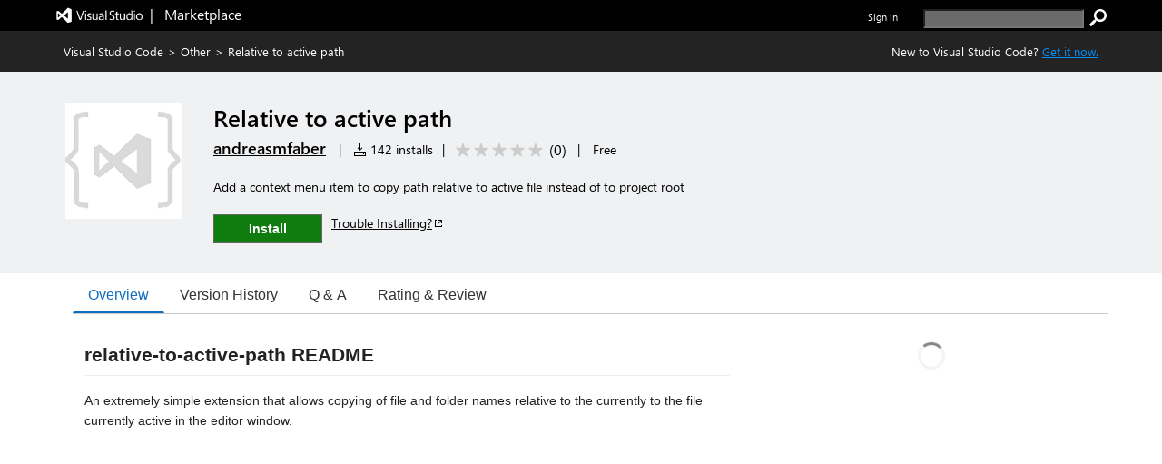

--- FILE ---
content_type: application/x-javascript
request_url: https://cdn.vsassets.io/v/M266_20251205.4/_scripts/TFS/min/OfficeFabric/components/Slider/Slider.js
body_size: 202
content:
define("OfficeFabric/components/Slider/Slider",["require","exports","../../Utilities","./Slider.base","./Slider.styles"],function(n,t,i,r,u){"use strict";Object.defineProperty(t,"__esModule",{value:!0});t.Slider=i.styled(r.SliderBase,u.getStyles)});

